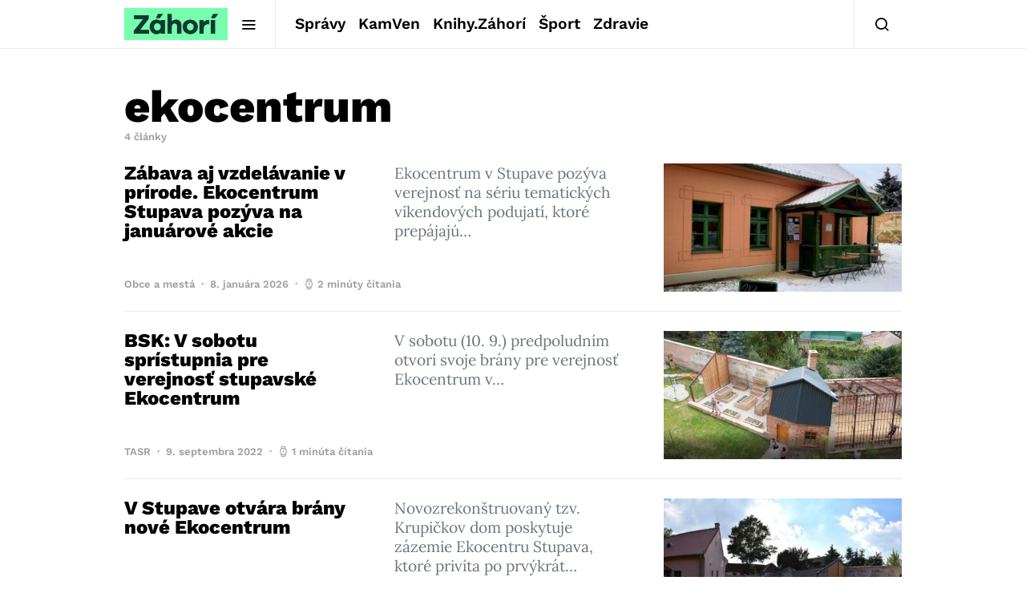

--- FILE ---
content_type: text/html; charset=utf-8
request_url: https://www.google.com/recaptcha/api2/aframe
body_size: 267
content:
<!DOCTYPE HTML><html><head><meta http-equiv="content-type" content="text/html; charset=UTF-8"></head><body><script nonce="qaz2-719VJOaOMSMdMmD9w">/** Anti-fraud and anti-abuse applications only. See google.com/recaptcha */ try{var clients={'sodar':'https://pagead2.googlesyndication.com/pagead/sodar?'};window.addEventListener("message",function(a){try{if(a.source===window.parent){var b=JSON.parse(a.data);var c=clients[b['id']];if(c){var d=document.createElement('img');d.src=c+b['params']+'&rc='+(localStorage.getItem("rc::a")?sessionStorage.getItem("rc::b"):"");window.document.body.appendChild(d);sessionStorage.setItem("rc::e",parseInt(sessionStorage.getItem("rc::e")||0)+1);localStorage.setItem("rc::h",'1768865507951');}}}catch(b){}});window.parent.postMessage("_grecaptcha_ready", "*");}catch(b){}</script></body></html>

--- FILE ---
content_type: text/plain; charset=UTF-8
request_url: https://at.teads.tv/fpc?analytics_tag_id=PUB_21261&tfpvi=&gdpr_status=22&gdpr_reason=220&gdpr_consent=&ccpa_consent=&shared_ids=&sv=d656f4a&
body_size: 56
content:
ZTViYWI0YTctZDJiMC00YTU0LTg0ODktM2NhNTY4YWQ3MTQ3IzAtMQ==